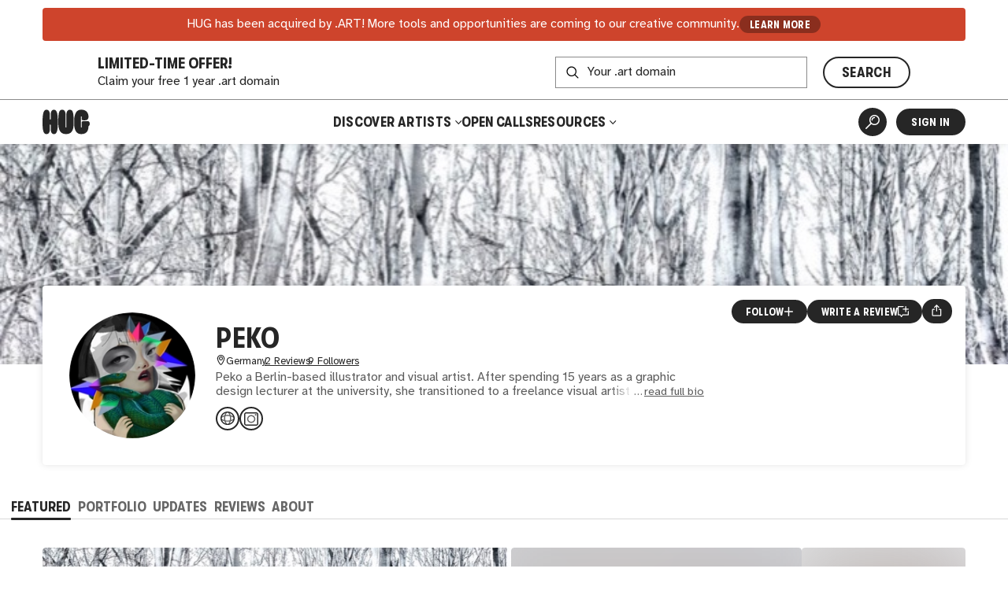

--- FILE ---
content_type: text/html
request_url: https://hug.art/artists/Peko
body_size: 2602
content:
<!DOCTYPE html><html lang="en"><head><meta charset="utf-8"><link rel="icon" href="/favicon.png"><meta name="viewport" content="width=device-width,initial-scale=1,viewport-fit=cover"><script>"thehug.xyz"==window.location.hostname&&(console.log("redirecting to hug.art"),window.location.replace(`https://hug.art${window.location.pathname}`))</script><meta name="theme-color" content="#ffffff"><meta name="msapplication-navbutton-color" content="#ffffff"><meta name="apple-mobile-web-app-capable" content="yes"><meta name="apple-mobile-web-app-status-bar-style" content="#ffffff"><link rel="apple-touch-icon" href="/favicon_192.png"><link rel="manifest" href="/manifest.json"><title>Peko | Artist | HUG</title><script>!function(e,t,a,n,g){e[n]=e[n]||[],e[n].push({"gtm.start":(new Date).getTime(),event:"gtm.js"});var m=t.getElementsByTagName(a)[0],r=t.createElement(a);r.async=!0,r.src="https://www.googletagmanager.com/gtm.js?id=GTM-MW7BN99N",m.parentNode.insertBefore(r,m)}(window,document,"script","dataLayer")</script><script defer="defer" src="/static/js/main.e974b729.js"></script><link href="/static/css/main.ca793f5b.css" rel="stylesheet"><meta name="description" content="Learn more about and connect with artist Peko. Discover and shop their artwork." data-rh="true"><meta property="og:type" content="website" data-rh="true"><meta property="og:title" content="Peko | HUG" data-rh="true"><meta property="og:description" content="Learn more about and connect with Peko. Discover and shop their artwork." data-rh="true"><meta property="og:image" content="https://thehug.xyz/assets/applications/737588f6-f449-4af2-adf5-95fdf2bbfcb6/collection-37de4cb8-886b-45cd-aa22-bc4f332859d9_600" data-rh="true"><meta property="og:image:alt" content="Artwork by Peko." data-rh="true"><meta name="twitter:title" content="Peko | HUG" data-rh="true"><meta name="twitter:description" content="Learn more about and connect with Peko. Discover and shop their artwork." data-rh="true"><meta name="twitter:image" content="https://thehug.xyz/assets/applications/737588f6-f449-4af2-adf5-95fdf2bbfcb6/collection-37de4cb8-886b-45cd-aa22-bc4f332859d9_600" data-rh="true"><meta name="twitter:image:alt" content="Artwork by Peko." data-rh="true"><meta name="twitter:site" content="@thehugxyz" data-rh="true"><meta name="twitter:card" content="summary_large_image" data-rh="true"><link rel="canonical" href="https://hug.art/artists/Peko" data-rh="true"></head><body><noscript><iframe src="https://www.googletagmanager.com/ns.html?id=GTM-MW7BN99N" height="0" width="0" style="display:none;visibility:hidden"></iframe></noscript><noscript>You need to enable JavaScript to run this app.</noscript><div id="root"></div></body></html>

--- FILE ---
content_type: application/javascript
request_url: https://hug.art/static/js/5543.3df16cd1.chunk.js
body_size: 11587
content:
"use strict";(self.webpackChunkhug_platform_ui=self.webpackChunkhug_platform_ui||[]).push([[5543],{15543:(e,l,s)=>{s.d(l,{Tx:()=>R,JY:()=>a.J,tY:()=>Y,RK:()=>n.R,Cb:()=>v,FS:()=>w,oZ:()=>t.oZ,YK:()=>t.YK});var t=s(52357),a=s(40263),n=s(84819),i=s(89379),r=s(20454),o=s(27565),d=s(63353),c=s(20477),u=s(31793),p=s(84570),m=s(27929);const g=[{label:"Art Drops",value:"sale"},{label:"Announcements",value:"announcement"},{label:"Events",value:"event"},{label:"Giveaways",value:"giveaway"}],h=["1/1","Limited Edition","Open Edition","Collection","Auction","Physical Art","Art Print","Merchandise"],x=(e,l,s)=>{const t=new URLSearchParams(e);if("following"===l)return"true"===s?t.set(l,s):t.delete(l),t;if(!t.has(l))return t.set(l,s),"saleType"!==l||t.getAll("type").includes("sale")||t.append("type","sale"),t;const a=t.getAll(l);if(!a.includes(s))return t.append(l,s),t;const n=a.filter((e=>e!==s));return 0===n.length?t.delete(l):t.set(l,n[0]),n.slice(1).forEach((e=>{t.append(l,e)})),"type"!==l||"sale"!==s||n.includes("sale")||t.delete("saleType"),t};function v(e){let l=Object.assign({},((0,r.A)(e),e));const{user:s}=(0,p.As)(),[t,a]=(0,c.ok)(),n=t.get("following"),d=t.getAll("type"),v=t.getAll("saleType");o.useEffect((()=>{!s&&n&&a((e=>(e.delete("following"),e)))}),[s,n,a]);const b=d.includes("sale"),f=e=>{const{name:l,value:s}=e.currentTarget;a(x(t,l,s))};return(0,m.jsxs)(j,(0,i.A)((0,i.A)({},l),{},{children:[s&&(0,m.jsxs)("fieldset",{children:[(0,m.jsx)(u.s$2,{children:"Updates from"}),(0,m.jsx)(u.sxL,{name:"following",value:"false",label:"All Artists",checked:!n,onChange:f}),(0,m.jsx)(u.sxL,{name:"following",value:"true",label:"Only Artists I Follow",checked:"true"===n,onChange:f})]}),(0,m.jsxs)("fieldset",{children:[(0,m.jsx)(u.s$2,{children:"Update Category"}),g.map((e=>{let{label:l,value:s}=e;return(0,m.jsx)(u.Sc0,{name:"type",label:l,value:s,checked:d.includes(s),onChange:f},s)}))]}),b&&(0,m.jsxs)("fieldset",{children:[(0,m.jsx)(u.s$2,{children:"Art Drop Type"}),h.map((e=>(0,m.jsx)(u.Sc0,{name:"saleType",label:e,value:e,checked:v.includes(e),onChange:f},e)))]})]}))}const j=d.A.form((e=>{let{theme:l}=e;return{overflow:"auto",maxHeight:"80vh",paddingBottom:"2rem","fieldset+fieldset":{marginTop:"2rem"},"label, legend":{fontSize:15,lineHeight:1.2,margin:0},"&& label":{margin:".66rem 0 0 0"},"&& label+label":{marginBottom:0},"label input":{height:"1.25em",minHeight:"1.25em",minWidth:"1.25em",width:"1.25em"},"label:hover, label:focus-visible":{color:l.colors.fg}}}));var b=s(60288),f=s(85056),A=s(78288),y=s(35952);const T=0,E=[{value:"SALE",label:"Item For Sale"},{value:"ANNOUNCEMENT",label:"Announcement"},{value:"GIVEAWAY",label:"Giveaway"},{value:"EVENT",label:"Event"}],S=[{value:"1/1"},{value:"Art Print"},{value:"Auction"},{value:"Collection"},{value:"Limited Edition"},{value:"Merchandise"},{value:"Open Edition"},{value:"Physical Art"},{value:"Digital Download"}],C=Object.entries(b.LO);function w(e){var l,s,a,n,r,o,d,c,g;let{post:h,artistId:x,onSuccess:v}=e;const j=!!h,{register:b,onSubmit:w,formState:{errors:R},mutation:{isPending:H,isError:z,error:D},control:Y,setValue:O,watch:V,initialImage:Z}=(0,t.Ij)({post:h,artistId:x,onSuccess:v}),q=V("postType"),B=V("saleStart"),F=V("salePrice"),{data:W}=(0,A.fy)(x),{roles:{isAdmin:_}}=(0,p.As)(),M=j?"Save":"Post your Update";return(0,m.jsx)(u.mcf,{width:"xs",children:(0,m.jsx)(u.azJ,{style:{width:"100%"},children:(0,m.jsxs)(k,{onSubmit:w,children:[x?(0,m.jsxs)(u.Yez,{gap:"7px",style:{margin:".15em 0 0",paddingBottom:".75em",borderBottom:"1px solid rgb(0 0 0 / .1)"},children:[(0,m.jsx)(u.euF,{src:null!==(r=null===W||void 0===W?void 0:W.heroImage.url300)&&void 0!==r?r:null===W||void 0===W?void 0:W.heroImage.url,size:"1.75em"}),(0,m.jsx)(u.H2,{size:"sm",style:{margin:0},children:null===W||void 0===W?void 0:W.name})]}):(0,m.jsxs)("div",{children:[(0,m.jsxs)(u.JU7,{children:["Artist ID / Slug",(0,m.jsx)(u.JZu,{}),(0,m.jsx)(u.pde,(0,i.A)({},b("destinations.".concat(T,".feedId"),y.H.required))),(null===(l=R.destinations)||void 0===l||null===(s=l[T])||void 0===s?void 0:s.feedId)&&(0,m.jsx)(u.bgj,{children:null===(a=R.destinations)||void 0===a||null===(n=a[T])||void 0===n?void 0:n.feedId.message})]}),(0,m.jsx)(u.pde,(0,i.A)({type:"hidden",value:"ARTIST"},b("destinations.".concat(T,".feedType"),y.H.required))),(0,m.jsx)(u.Hr,{})]}),(0,m.jsxs)(u.LBS,{children:[(0,m.jsx)(u.s$2,{children:"Update Type"}),(0,m.jsx)(u.Yez,{gap:"0",children:E.map((e=>{let{value:l,label:s}=e;return(0,m.jsx)(I,{onClick:(t=l,()=>{O("postType",t===q?"OTHER":t)}),selected:l===q,children:s},l);var t}))})]}),(0,m.jsxs)(u.JU7,{children:[U(q),(0,m.jsx)(u.JZu,{}),(0,m.jsx)(u.pde,(0,i.A)({},b("title",(0,i.A)((0,i.A)({},y.H.required),y.H.maxLength(80))))),R.title&&(0,m.jsx)(u.bgj,{children:R.title.message})]}),(0,m.jsxs)(u.JU7,{children:[J(q),(0,m.jsx)(u.JZu,{}),(0,m.jsx)(u.dSJ,{control:Y,name:"text",required:!0,maxLength:1e3,placeholder:"What do you want to say?"}),R.text&&(0,m.jsx)(u.bgj,{children:R.text.message})]}),(0,m.jsx)(f.BR,{control:Y,required:"SALE"===q,fieldName:"image",label:N(q),errorMessage:null===R||void 0===R||null===(o=R.image)||void 0===o||null===(d=o.url)||void 0===d?void 0:d.message,src:Z}),j&&_&&(null===(c=h.image)||void 0===c||null===(g=c.tags)||void 0===g?void 0:g.map((e=>(0,m.jsx)(u.Sc0,(0,i.A)({label:"Remove Tag: ".concat(e),value:e},b("image.tagOverrides")))))),(0,m.jsxs)(u.JU7,{children:[P(q),(0,m.jsx)(u.pde,(0,i.A)({},b("link",{validate:{validURL:y.y.validURL,required:e=>"SALE"!==q||!!e||"This field is required"}}))),R.link&&(0,m.jsx)(u.bgj,{children:R.link.message})]}),"SALE"===q&&(0,m.jsxs)(m.Fragment,{children:[(0,m.jsxs)(L,{style:{paddingTop:"1em"},children:[(0,m.jsxs)(u.JU7,{children:["Drop type",(0,m.jsx)(u.JZu,{}),(0,m.jsxs)(u.l6P,(0,i.A)((0,i.A)({},b("saleTags",y.H.required)),{},{children:[(0,m.jsx)("option",{value:"","aria-label":"Choose drop type",disabled:!0,children:"--"}),S.map((e=>{let{value:l,label:s}=e;return(0,m.jsx)("option",{value:l,children:null!==s&&void 0!==s?s:l},l)}))]})),R.saleTags&&(0,m.jsx)(u.bgj,{children:R.saleTags.message})]}),(0,m.jsx)("div",{style:{alignSelf:"end"},children:(0,m.jsx)(u.Sc0,(0,i.A)((0,i.A)({label:"This is a New Drop"},b("newDrop")),{},{style:{alignSelf:"start"}}))})]}),(0,m.jsxs)(L,{children:[(0,m.jsxs)(u.JU7,{children:["Price",(0,m.jsx)(u.pde,(0,i.A)({type:"number",placeholder:"0.00",step:"any"},b("salePrice",{valueAsNumber:!0})))]}),(0,m.jsxs)(u.JU7,{children:["Currency",(0,m.jsxs)(u.l6P,(0,i.A)((0,i.A)({},b("saleCurrency",{validate:e=>!F||!!e||"This field is required if a price is entered"})),{},{children:[(0,m.jsx)("option",{value:"","aria-label":"Choose currency",children:"--"}),C.map((e=>{let[l,s]=e;return(0,m.jsx)("option",{value:l,children:s.label},l)}))]})),R.saleCurrency&&(0,m.jsx)(u.bgj,{children:R.saleCurrency.message})]})]}),(0,m.jsxs)(u.LBS,{children:[(0,m.jsxs)(L,{children:[(0,m.jsxs)(u.JU7,{children:["Start Date",(0,m.jsx)(u.lrV,(0,i.A)({},b("saleStart")))]}),(0,m.jsxs)(u.JU7,{children:["End Date",(0,m.jsx)(u.lrV,(0,i.A)({},b("saleEnd",{validate:y.y.validEndDate(B)})))]})]}),R.saleEnd&&(0,m.jsx)(u.bgj,{style:{gridColumnStart:1,gridColumnEnd:-1,width:"100%"},children:R.saleEnd.message})]})]}),(0,m.jsxs)(u.Yez,{gap:"10px",alignItems:"flex-end",itemsFlex:"1 0 155px",flexWrap:"wrap",children:[(0,m.jsx)(u.$nd,{type:"submit",variant:"primary",size:"sm",disabled:H,children:H?(0,m.jsxs)(m.Fragment,{children:["Saving",(0,m.jsx)(u.YrO,{})]}):M}),j&&(0,m.jsx)(u.N_E,{variant:"secondary",size:"sm",to:"/artists/".concat(x,"/updates/").concat(h.id),children:"Cancel"})]}),z&&(0,m.jsx)(u.uVo,{children:D instanceof Error?D.message:"Something went wrong"})]})})})}const k=(0,d.A)(u.lVW)({gap:"1.25rem","input, textarea, *:has(>select)":{marginTop:0},'[type="submit"]':{marginTop:"1.5rem"}}),I=(0,d.A)(u.$nd)((e=>{let{selected:l,theme:s}=e;return(0,i.A)((0,i.A)({[s.breakpoints.maxTablet]:{paddingLeft:".7em",paddingRight:".7em"},borderRadius:0,flex:"0 0 100%","&:first-of-type":{borderRadius:"1.33em 1.33em 0 0"},"&:last-of-type":{borderRadius:"0 0 1.33em 1.33em"},"button+&":{marginTop:-2},[s.breakpoints.xs]:{flex:"0 0 auto","&:first-of-type":{borderRadius:"99px 0 0 99px"},"&:last-of-type":{borderRadius:"0 99px 99px 0"},"button+&":{marginTop:0,marginLeft:-2}},"&:hover, &:focus-visible":{background:s.colors.fg20,color:s.colors.fg}},l&&{background:s.colors.fg,"&&":{color:s.colors.bg},"&&:hover, &&:focus-visible":{background:s.colors.fg,color:s.colors.bg}}),{},{lineHeight:1,svg:{maxWidth:"1.3em",maxHeight:"1.3em"}})}));I.defaultProps={variant:"secondary",size:"xs"};const L=d.A.div((e=>{let{theme:l}=e;return{alignItems:"start",display:"grid",gridTemplateColumns:"1fr",gap:"1rem",'[type="number"], [type="text"], [type="date"], select, *:has(>select)':{height:44,width:"100%"},[l.breakpoints.xs]:{gridTemplateColumns:"repeat(2, 1fr)"}}})),U=e=>{let l="Title";return"ANNOUNCEMENT"===e?l="Announcement Title":"EVENT"===e?l="Event Title":["SALE","GIVEAWAY"].includes(e)&&(l="Item Name"),l},J=e=>{let l="Your Update";return"ANNOUNCEMENT"===e?l="Announcement Details":"EVENT"===e?l="Event Details":["SALE","GIVEAWAY"].includes(e)&&(l="Item Description"),l},N=e=>{let l="Image";return"SALE"===e&&(l=(0,m.jsxs)(m.Fragment,{children:["Item Image ",(0,m.jsx)(u.JZu,{})]})),l},P=e=>{let l="Link";return"SALE"===e&&(l=(0,m.jsxs)(m.Fragment,{children:["URL to Purchase ",(0,m.jsx)(u.JZu,{})]})),l};function R(e){var l,s;let{id:a}=e;const{data:n}=(0,t.oZ)(new URLSearchParams({badge:a,perPage:"4"})),i=null!==(l=null===n||void 0===n||null===(s=n.pages)||void 0===s?void 0:s[0].data)&&void 0!==l?l:[];return 0===i.length?null:(0,m.jsx)(z,{children:(0,m.jsx)(u.mcf,{width:"lg",children:(0,m.jsxs)(u.BJc,{as:"section",gap:"md",children:[(0,m.jsxs)(u.Yez,{alignItems:"flex-end",justifyContent:"space-between",children:[(0,m.jsx)(u.yIk,{children:(0,m.jsx)(u.H2,{size:"h3",children:"Updates from our artists"})}),(0,m.jsx)(u.N_E,{to:"/collectives/".concat(a,"/updates"),variant:"primary",size:"xs",children:"All Updates from This Collective"})]}),(0,m.jsx)(H,{posts:i,showArtist:!0})]})})})}const H=(0,d.A)(a.J)((e=>{let{theme:l}=e;return{gap:"1rem",[l.breakpoints.tablet]:{gridTemplateColumns:"repeat(2, calc(50% - (".concat(l.spacing.gap," / 2)))")},[l.breakpoints.desktop]:{gridTemplateColumns:"repeat(3, calc((100% / 3) - (".concat(l.spacing.gap," / 1.5)))"),"&>div:nth-of-type(4)":{display:"none"}},[l.breakpoints.desktopLarge]:{gridTemplateColumns:"repeat(4, calc(25% - (".concat(l.spacing.gap," * .375)))"),"&>div:nth-of-type(4)":{display:"flex"}}}})),z=d.A.section({position:"relative",zIndex:3}),D=new URLSearchParams({perPage:"4"});function Y(){var e,l;const{data:s}=(0,t.oZ)(D),a=null!==(e=null===s||void 0===s||null===(l=s.pages)||void 0===l?void 0:l[0].data)&&void 0!==e?e:[];return(0,m.jsxs)(u.BJc,{as:"section",gap:"md",children:[(0,m.jsxs)(u.Yez,{alignItems:"flex-end",justifyContent:"space-between",children:[(0,m.jsxs)(u.yIk,{children:[(0,m.jsx)("small",{children:"Artist Updates"}),(0,m.jsx)(u.H2,{children:"Hear the latest from Hug Artists"})]}),(0,m.jsx)(u.N_E,{to:"/artist-updates",variant:"primary",size:"xs",children:"All Artist Updates"})]}),(0,m.jsx)(O,{posts:a,showArtist:!0})]})}const O=(0,d.A)(a.J)((e=>{let{theme:l}=e;return{gap:"1rem",[l.breakpoints.tablet]:{gridTemplateColumns:"repeat(2, calc(50% - (".concat(l.spacing.gap," / 2)))")},[l.breakpoints.desktop]:{gridTemplateColumns:"repeat(3, calc((100% / 3) - (".concat(l.spacing.gap," / 3)))"),"&>div:nth-of-type(4)":{display:"none"}},[l.breakpoints.desktopLarge]:{gridTemplateColumns:"repeat(4, calc(25% - (".concat(l.spacing.gap," * .375)))"),"&>div:nth-of-type(4)":{display:"flex"}}}}))}}]);
//# sourceMappingURL=5543.3df16cd1.chunk.js.map